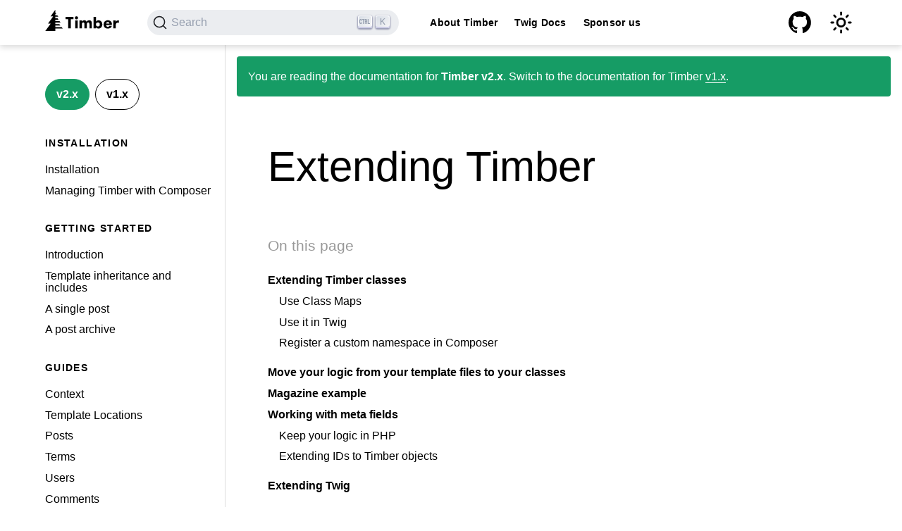

--- FILE ---
content_type: text/html; charset=utf-8
request_url: https://timber.github.io/docs/guides/extending-timber/?ref=space-ninja
body_size: -96
content:
<!doctype html><html lang="en"><head><meta http-equiv="refresh" content="0; url=/docs/v2/guides/extending-timber/"><title>Redirect</title></head><body></body></html>

--- FILE ---
content_type: text/html; charset=utf-8
request_url: https://timber.github.io/docs/v2/guides/extending-timber/
body_size: 11763
content:
<!doctype html><html lang="en" data-theme="dark"><head><script async src="https://www.googletagmanager.com/gtag/js?id=UA-126807198-1"></script><script>window.dataLayer = window.dataLayer || [];
	  function gtag(){dataLayer.push(arguments);}
	  gtag('js', new Date());

	  gtag('config', 'UA-126807198-1');</script><title>Extending Timber – Timber v2 – Timber Documentation</title><meta charset="utf-8"><meta name="viewport" content="width=device-width,initial-scale=1"><meta http-equiv="x-ua-compatible" content="ie=edge"><meta name="docsearch:version" content="v2"><link rel="stylesheet" href="https://cdn.jsdelivr.net/npm/@docsearch/css@3"><link rel="stylesheet" href="/docs/build/css/styles.css?id=797b3dc0bf6ce56d0aacceaadeb542eb"><link rel="stylesheet" href="/docs/build/css/mobile.css?id=6d8ba2c03ef755b0b10457946f11ebe0" media="screen and (max-width: 979px)"><script src="/docs/build/js/app.js?id=aef0c12e2fbd8005adf4a37fb5f00011" defer="defer"></script><link rel="icon" href="/docs/build/favicons/favicon.ico" type="image/x-icon"><link rel="apple-touch-icon-precomposed" sizes="57x57" href="/docs/build/favicons/apple-touch-icon-57x57.png"><link rel="apple-touch-icon-precomposed" sizes="114x114" href="/docs/build/favicons/apple-touch-icon-114x114.png"><link rel="apple-touch-icon-precomposed" sizes="72x72" href="/docs/build/favicons/apple-touch-icon-72x72.png"><link rel="apple-touch-icon-precomposed" sizes="144x144" href="/docs/build/favicons/apple-touch-icon-144x144.png"><link rel="apple-touch-icon-precomposed" sizes="60x60" href="/docs/build/favicons/apple-touch-icon-60x60.png"><link rel="apple-touch-icon-precomposed" sizes="120x120" href="/docs/build/favicons/apple-touch-icon-120x120.png"><link rel="apple-touch-icon-precomposed" sizes="76x76" href="favicons/apple-touch-icon-76x76.png"><link rel="apple-touch-icon-precomposed" sizes="152x152" href="favicons/apple-touch-icon-152x152.png"><link rel="icon" type="image/png" href="/docs/build/favicons/favicon-196x196.png" sizes="196x196"><link rel="icon" type="image/png" href="/docs/build/favicons/favicon-96x96.png" sizes="96x96"><link rel="icon" type="image/png" href="/docs/build/favicons/favicon-32x32.png" sizes="32x32"><link rel="icon" type="image/png" href="/docs/build/favicons/favicon-16x16.png" sizes="16x16"><link rel="icon" type="image/png" href="/docs/build/favicons/favicon-128.png" sizes="128x128"><meta name="application-name" content="Timber Documentation"><meta name="msapplication-TileColor" content="#FFFFFF"><meta name="msapplication-TileImage" content="/docs/build/favicons/mstile-144x144.png"><meta name="msapplication-square70x70logo" content="/docs/build/favicons/mstile-70x70.png"><meta name="msapplication-square150x150logo" content="/docs/build/favicons/mstile-150x150.png"><meta name="msapplication-wide310x150logo" content="/docs/build/favicons/mstile-310x150.png"><meta name="msapplication-square310x310logo" content="/docs/build/favicons/mstile-310x310.png"><meta name="twitter:card" content="summary_large_image"><meta name="twitter:site" content="@TimberWP"><meta name="twitter:title" content="Timber for WordPress Documentation"><meta name="twitter:description" content="Create WordPress themes with beautiful OOP code and the Twig Template Engine"><meta name="twitter:image" content="https://repository-images.githubusercontent.com/7413451/06c62480-b95c-11ea-8b35-b5dd97d070f1"></head><body><a href="#main-content" class="skip-to-content">Skip to main content</a><header class="header"><div class="logoContainer"><a href="/docs/"><svg aria-hidden="true" focusable="false" class="logo" xmlns="http://www.w3.org/2000/svg" viewBox="0 0 104.45 30"><title>Logo Tiny White</title><path class="text" d="M32.41,13.27H28.73V10H39.88v3.26h-3.7v13H32.41Z"/><path class="text" d="M44.28,9.1A2.26,2.26,0,1,1,42,11.36,2.26,2.26,0,0,1,44.28,9.1Zm-1.77,6h3.56V26.3H42.51Z"/><path class="text" d="M62.61,26.3V20.25c0-1.51-.51-2.42-1.72-2.42S59,18.51,59,20.67V26.3H55.55V20.23c0-1.51-.49-2.4-1.68-2.4s-1.93.7-1.93,2.91V26.3H48.5V15.09h3.44v1.63a3.51,3.51,0,0,1,3.24-1.91,3.28,3.28,0,0,1,3.4,2,3.83,3.83,0,0,1,3.51-2C65.35,14.81,66,17,66,19.39V26.3Z"/><path class="text" d="M72,26.3H68.45V10H72v6.68a4.06,4.06,0,0,1,3.44-1.89c3.24,0,5.47,2.54,5.47,5.89s-2.23,5.89-5.47,5.89A4,4,0,0,1,72,24.72Zm5.35-5.61a2.68,2.68,0,1,0-5.35,0,2.68,2.68,0,1,0,5.35,0Z"/><path class="text" d="M86.31,21.56c.07,1.35.63,2.49,2.49,2.49a1.92,1.92,0,0,0,2.07-1.28h3.49C94,24.88,92,26.61,88.82,26.61c-3.93,0-6.05-2.44-6.05-5.91a5.58,5.58,0,0,1,6-5.91c3.51,0,5.77,2.37,5.77,5.12a9,9,0,0,1-.12,1.65Zm0-2H91a2.35,2.35,0,0,0-4.7,0Z"/><path class="text" d="M104.45,18.32a4.67,4.67,0,0,0-1.26-.16c-2,0-3.24,1-3.24,3.77V26.3H96.4V15.09H100V16.9a3.91,3.91,0,0,1,3.42-2,2.52,2.52,0,0,1,1.07.19Z"/><polygon class="shape" points="24.65 26.39 23.09 24.39 14.12 24.39 14.12 22.24 21.42 22.24 19.87 20.24 14.12 20.24 14.12 18.09 21.73 18.09 20.29 16.09 14.12 16.09 14.12 13.94 18.75 13.94 17.31 11.94 14.12 11.94 14.12 9.79 18.5 9.79 17.09 7.79 14.12 7.79 14.12 5.64 15.57 5.64 14.16 3.64 14.12 3.64 14.12 0 7.54 9.17 11.24 9.18 3.77 19.59 7.62 19.59 0 30 14.12 30 14.12 26.39 24.65 26.39"/></svg> <span class="sr-only">Timber</span></a></div><div class="search"><div id="docsearch"></div></div><nav class="navTop" id="nav-top"><ul><li><a href="https://upstatement.com/timber/" target="_blank" rel="noreferrer noopener">About Timber</a></li><li><a href="https://twig.symfony.com/doc/" target="_blank" rel="noreferrer noopener">Twig Docs</a></li><li><a href="https://opencollective.com/timber" target="_blank" rel="noreferrer noopener">Sponsor us</a></li><li><a class="nav-link" href="https://github.com/timber/timber" target="_blank" rel="noreferrer noopener"><span class="sr-only">Star on GitHub</span> <svg viewBox="0 0 98 96" aria-hidden="true" focusable="false"><path fill="currentColor" fill-rule="evenodd" d="M48.854 0C21.839 0 0 22 0 49.217c0 21.756 13.993 40.172 33.405 46.69 2.427.49 3.316-1.059 3.316-2.362 0-1.141-.08-5.052-.08-9.127-13.59 2.934-16.42-5.867-16.42-5.867-2.184-5.704-5.42-7.17-5.42-7.17-4.448-3.015.324-3.015.324-3.015 4.934.326 7.523 5.052 7.523 5.052 4.367 7.496 11.404 5.378 14.235 4.074.404-3.178 1.699-5.378 3.074-6.6-10.839-1.141-22.243-5.378-22.243-24.283 0-5.378 1.94-9.778 5.014-13.2-.485-1.222-2.184-6.275.486-13.038 0 0 4.125-1.304 13.426 5.052a46.97 46.97 0 0 1 12.214-1.63c4.125 0 8.33.571 12.213 1.63 9.302-6.356 13.427-5.052 13.427-5.052 2.67 6.763.97 11.816.485 13.038 3.155 3.422 5.015 7.822 5.015 13.2 0 18.905-11.404 23.06-22.324 24.283 1.78 1.548 3.316 4.481 3.316 9.126 0 6.6-.08 11.897-.08 13.526 0 1.304.89 2.853 3.316 2.364 19.412-6.52 33.405-24.935 33.405-46.691C97.707 22 75.788 0 48.854 0z" clip-rule="evenodd"></path></svg></a></li></ul></nav><button class="themeSwitcher" type="button" onclick="window.switchTheme()"><span class="themeSwitcher__indicator themeSwitcher__indicator--dark"><svg aria-hidden="true" focusable="false" xmlns="http://www.w3.org/2000/svg" width="24" height="24" viewBox="0 0 24 24" fill="none" stroke="currentColor" stroke-width="2" stroke-linecap="round" stroke-linejoin="round" class="lucide lucide-sun"><circle cx="12" cy="12" r="4"/><path d="M12 2v2"/><path d="M12 20v2"/><path d="m4.93 4.93 1.41 1.41"/><path d="m17.66 17.66 1.41 1.41"/><path d="M2 12h2"/><path d="M20 12h2"/><path d="m6.34 17.66-1.41 1.41"/><path d="m19.07 4.93-1.41 1.41"/></svg> </span><span class="themeSwitcher__indicator themeSwitcher__indicator--light"><svg aria-hidden="true" focusable="false" xmlns="http://www.w3.org/2000/svg" width="24" height="24" viewBox="0 0 24 24" fill="none" stroke="currentColor" stroke-width="2" stroke-linecap="round" stroke-linejoin="round" class="lucide lucide-moon"><path d="M12 3a6 6 0 0 0 9 9 9 9 0 1 1-9-9Z"/></svg> </span><span class="sr-only">Toggle Light Dark Mode</span></button> <button class="navMobileToggle js-menu-open" type="button" id="nav-mobile-toggle"><svg xmlns="http://www.w3.org/2000/svg" viewBox="0 0 48 34"><path d="M45.6,19.43H2.4a2.43,2.43,0,0,1,0-4.86H45.6a2.43,2.43,0,0,1,0,4.86Z"/><path d="M45.6,4.86H2.4A2.41,2.41,0,0,1,0,2.43,2.41,2.41,0,0,1,2.4,0H45.6A2.41,2.41,0,0,1,48,2.43,2.41,2.41,0,0,1,45.6,4.86Z"/><path d="M45.6,34H2.4a2.43,2.43,0,0,1,0-4.86H45.6a2.43,2.43,0,0,1,0,4.86Z"/></svg> <span class="sr-only">Menu</span></button></header><div class="wrapper"><aside class="sidebar slideup-menu" id="sidebar" data-turbolinks-keep-scroll-position><button class="navClose js-menu-close" type="button"><div class="navClose-icon" aria-hidden="true"><svg xmlns="http://www.w3.org/2000/svg" viewBox="0 0 48 48"><path d="M3.43,48A3.43,3.43,0,0,1,1,42.15L42.15,1A3.43,3.43,0,1,1,47,5.85L5.85,47A3.4,3.4,0,0,1,3.43,48Z"/><path d="M44.57,48a3.4,3.4,0,0,1-2.42-1L1,5.85A3.43,3.43,0,0,1,5.85,1L47,42.15A3.43,3.43,0,0,1,44.57,48Z"/></svg></div><span class="sr-only">Close Menu</span></button><nav class="navVersions"><ul><li><a href="/docs/v2/" class="is-current">v2.x</a></li><li><a href="/docs/v1/">v1.x</a></li></ul></nav><nav id="nav-main" class="navMain"><ul class="navMain-sections"><li class="navMain-section"><h3 class="navMain-title">Installation</h3><ul class="navMain-items"><li class="navMain-item" data-order="10"><a class="navMain-link" href="/docs/v2/installation/installation/">Installation</a></li><li class="navMain-item" data-order="30"><a class="navMain-link" href="/docs/v2/installation/manage-timber-with-composer/">Managing Timber with Composer</a></li></ul></li><li class="navMain-section"><h3 class="navMain-title">Getting Started</h3><ul class="navMain-items"><li class="navMain-item" data-order="100"><a class="navMain-link" href="/docs/v2/getting-started/introduction/">Introduction</a></li><li class="navMain-item" data-order="200"><a class="navMain-link" href="/docs/v2/getting-started/template-inheritance-and-includes/">Template inheritance and includes</a></li><li class="navMain-item" data-order="300"><a class="navMain-link" href="/docs/v2/getting-started/a-single-post/">A single post</a></li><li class="navMain-item" data-order="400"><a class="navMain-link" href="/docs/v2/getting-started/a-post-archive/">A post archive</a></li></ul></li><li class="navMain-section"><h3 class="navMain-title navMain-sectionTitle">Guides</h3><ul class="navMain-items"><li class="navMain-item" data-order="50"><a class="navMain-link" href="/docs/v2/guides/context/">Context</a></li><li class="navMain-item" data-order="75"><a class="navMain-link" href="/docs/v2/guides/template-locations/">Template Locations</a></li><li class="navMain-item" data-order="110"><a class="navMain-link" href="/docs/v2/guides/posts/">Posts</a></li><li class="navMain-item" data-order="120"><a class="navMain-link" href="/docs/v2/guides/terms/">Terms</a></li><li class="navMain-item" data-order="130"><a class="navMain-link" href="/docs/v2/guides/users/">Users</a></li><li class="navMain-item" data-order="140"><a class="navMain-link" href="/docs/v2/guides/comments/">Comments</a></li><li class="navMain-item" data-order="150"><a class="navMain-link" href="/docs/v2/guides/menus/">Menus</a></li><li class="navMain-item" data-order="160"><a class="navMain-link" href="/docs/v2/guides/widgets/">Widgets</a></li><li class="navMain-item" data-order="170"><a class="navMain-link" href="/docs/v2/guides/shortcodes/">Shortcodes</a></li><li class="navMain-item" data-order="200"><a class="navMain-link" href="/docs/v2/guides/twig/">Twig</a></li><li class="navMain-item" data-order="220"><a class="navMain-link" href="/docs/v2/guides/twig-filters/">Twig filters</a></li><li class="navMain-item" data-order="300"><a class="navMain-link" href="/docs/v2/guides/cookbook-text/">Text Cookbook</a></li><li class="navMain-item" data-order="400"><a class="navMain-link" href="/docs/v2/guides/escaping/">Escaping</a></li><li class="navMain-item" data-order="500"><a class="navMain-link" href="/docs/v2/guides/custom-page-templates/">Custom Page Templates</a></li><li class="navMain-item" data-order="600"><a class="navMain-link" href="/docs/v2/guides/custom-fields/">Custom Fields</a></li><li class="navMain-item" data-order="800"><a class="navMain-link" href="/docs/v2/guides/functions/">Functions</a></li><li class="navMain-item" data-order="1000"><a class="navMain-link" href="/docs/v2/guides/cookbook-images/">Image Cookbook</a></li><li class="navMain-item" data-order="1100"><a class="navMain-link" href="/docs/v2/guides/pagination/">Pagination</a></li><li class="navMain-item" data-order="1200"><a class="navMain-link" href="/docs/v2/guides/sidebars/">Sidebars</a></li><li class="navMain-item" data-order="1300"><a class="navMain-link" href="/docs/v2/guides/performance/">Performance/Caching</a></li><li class="navMain-item" data-order="1350"><a class="navMain-link" href="/docs/v2/guides/date-time/">Date/Time in Timber</a></li><li class="navMain-item" data-order="1400"><a class="navMain-link" href="/docs/v2/guides/internationalization/">Internationalization</a></li><li class="navMain-item" data-order="1500"><a class="navMain-link" href="/docs/v2/guides/cheatsheet/">Cheatsheet</a></li><li class="navMain-item" data-order="1550"><a class="navMain-link" href="/docs/v2/guides/gutenberg/">Block Editor (Gutenberg)</a></li><li class="navMain-item" data-order="1600"><a class="navMain-link" href="/docs/v2/guides/extending-timber/" aria-current>Extending Timber</a></li><li class="navMain-item" data-order="1650"><a class="navMain-link" href="/docs/v2/guides/extending-twig/">Extending Twig</a></li><li class="navMain-item" data-order="1660"><a class="navMain-link" href="/docs/v2/guides/class-maps/">Class Maps</a></li><li class="navMain-item" data-order="1670"><a class="navMain-link" href="/docs/v2/guides/wp-cli/">WP-CLI</a></li><li class="navMain-item" data-order="1700"><a class="navMain-link" href="/docs/v2/guides/hosts-servers/">Hosts &amp; Servers</a></li><li class="navMain-item" data-order="1800"><a class="navMain-link" href="/docs/v2/guides/debugging/">Debugging</a></li><li class="navMain-item" data-order="1900"><a class="navMain-link" href="/docs/v2/guides/testing/">Automated Testing</a></li><li class="navMain-item" data-order="2000"><a class="navMain-link" href="/docs/v2/guides/routing/">Routing</a></li><li class="navMain-item" data-order=""><a class="navMain-link" href="/docs/v2/guides/custom-integrations/">Custom Integrations</a></li><li class="navMain-item" data-order=""><a class="navMain-link" href="/docs/v2/guides/woocommerce/">WooCommerce</a></li></ul></li><li class="navMain-section"><h3 class="navMain-title">Reference</h3><ul class="navMain-items"><li class="navMain-item" data-order=""><a class="navMain-link" href="/docs/v2/reference/timber-archives/">Archives</a></li><li class="navMain-item" data-order=""><a class="navMain-link" href="/docs/v2/reference/timber-attachment/">Attachment</a></li><li class="navMain-item" data-order=""><a class="navMain-link" href="/docs/v2/reference/timber-cache-cleaner/">Cleaner</a></li><li class="navMain-item" data-order=""><a class="navMain-link" href="/docs/v2/reference/timber-comment/">Comment</a></li><li class="navMain-item" data-order=""><a class="navMain-link" href="/docs/v2/reference/timber-datetimehelper/">DateTimeHelper</a></li><li class="navMain-item" data-order=""><a class="navMain-link" href="/docs/v2/reference/timber-externalimage/">ExternalImage</a></li><li class="navMain-item" data-order=""><a class="navMain-link" href="/docs/v2/reference/timber-helper/">Helper</a></li><li class="navMain-item" data-order=""><a class="navMain-link" href="/docs/v2/reference/timber-image/">Image</a></li><li class="navMain-item" data-order=""><a class="navMain-link" href="/docs/v2/reference/timber-imagedimensions/">ImageDimensions</a></li><li class="navMain-item" data-order=""><a class="navMain-link" href="/docs/v2/reference/timber-imagehelper/">ImageHelper</a></li><li class="navMain-item" data-order=""><a class="navMain-link" href="/docs/v2/reference/timber-menu/">Menu</a></li><li class="navMain-item" data-order=""><a class="navMain-link" href="/docs/v2/reference/timber-menuitem/">MenuItem</a></li><li class="navMain-item" data-order=""><a class="navMain-link" href="/docs/v2/reference/timber-pagesmenu/">PagesMenu</a></li><li class="navMain-item" data-order=""><a class="navMain-link" href="/docs/v2/reference/timber-pagination/">Pagination</a></li><li class="navMain-item" data-order=""><a class="navMain-link" href="/docs/v2/reference/timber-pathhelper/">PathHelper</a></li><li class="navMain-item" data-order=""><a class="navMain-link" href="/docs/v2/reference/timber-post/">Post</a></li><li class="navMain-item" data-order=""><a class="navMain-link" href="/docs/v2/reference/timber-postarrayobject/">PostArrayObject</a></li><li class="navMain-item" data-order=""><a class="navMain-link" href="/docs/v2/reference/timber-postexcerpt/">PostExcerpt</a></li><li class="navMain-item" data-order=""><a class="navMain-link" href="/docs/v2/reference/timber-postquery/">PostQuery</a></li><li class="navMain-item" data-order=""><a class="navMain-link" href="/docs/v2/reference/timber-site/">Site</a></li><li class="navMain-item" data-order=""><a class="navMain-link" href="/docs/v2/reference/timber-term/">Term</a></li><li class="navMain-item" data-order=""><a class="navMain-link" href="/docs/v2/reference/timber-texthelper/">TextHelper</a></li><li class="navMain-item" data-order=""><a class="navMain-link" href="/docs/v2/reference/timber-theme/">Theme</a></li><li class="navMain-item" data-order=""><a class="navMain-link" href="/docs/v2/reference/timber-timber/">Timber</a></li><li class="navMain-item" data-order=""><a class="navMain-link" href="/docs/v2/reference/timber-urlhelper/">URLHelper</a></li><li class="navMain-item" data-order=""><a class="navMain-link" href="/docs/v2/reference/timber-user/">User</a></li></ul></li><li class="navMain-section"><h3 class="navMain-title">Hooks</h3><ul class="navMain-items"><li class="navMain-item" data-order=""><a class="navMain-link" href="/docs/v2/hooks/actions/">Action Hooks</a></li><li class="navMain-item" data-order=""><a class="navMain-link" href="/docs/v2/hooks/filters/">Filter Hooks</a></li></ul></li><li class="navMain-section"><ul class="navMain-items"><li class="navMain-item" data-order=""><a class="navMain-link" href="/docs/v2/integrations/advanced-custom-fields/">Advanced Custom Fields</a></li></ul></li><li class="navMain-section"><h3 class="navMain-title">Upgrade Guides</h3><ul class="navMain-items"><li class="navMain-item" data-order=""><a class="navMain-link" href="/docs/v2/upgrade-guides/1.0/">Upgrade to 1.0</a></li><li class="navMain-item" data-order=""><a class="navMain-link" href="/docs/v2/upgrade-guides/2.0/">Upgrade to 2.0</a></li></ul></li><li class="navMain-section"><ul class="navMain-items"><li class="navMain-item" data-order=""><a class="navMain-link" href="/docs/v2/contributing/">Contributing to Timber</a></li></ul></li></ul></nav></aside><div class="main-container"><div class="version-note"><p>You are reading the documentation for <strong>Timber v2.x</strong>. Switch to the documentation for Timber <a href="/docs/v1/">v1.x</a>.</p></div><main id="main-content"><article><h1>Extending Timber</h1><aside><h2 class="heading-small">On this page</h2><nav class="toc"><ol><li><a href="#extending-timber-classes">Extending Timber classes</a><ol><li><a href="#use-class-maps">Use Class Maps</a></li><li><a href="#use-it-in-twig">Use it in Twig</a></li><li><a href="#register-a-custom-namespace-in-composer">Register a custom namespace in Composer</a></li></ol></li><li><a href="#move-your-logic-from-your-template-files-to-your-classes">Move your logic from your template files to your classes</a></li><li><a href="#magazine-example">Magazine example</a></li><li><a href="#working-with-meta-fields">Working with meta fields</a><ol><li><a href="#keep-your-logic-in-php">Keep your logic in PHP</a></li><li><a href="#extending-ids-to-timber-objects">Extending IDs to Timber objects</a></li></ol></li><li><a href="#extending-twig">Extending Twig</a></li></ol></nav></aside><div class="content"><p>There’s a myth that Timber is for making simple themes, but in fact it’s for making incredibly complex themes <em>look</em> easy. But yes, you can also make simple sites from it.</p><p>The beauty of Timber is that its object-oriented nature lets you extend it to match the exact requirements of your theme.</p><h2 id="extending-timber-classes" tabindex="-1">Extending Timber classes <a class="directLink" href="#extending-timber-classes">#</a></h2><p>One of the main concepts for extending Timber is to extend its classes. You can add your custom methods and properties to Posts, Terms and other objects. This way, you can reduce the amount of logic in your template files as well as your Twig files.</p><p>Let’s look at how we could add a method to <strong>calculate the reading time for a blog post.</strong> First, let’s create a <code>BlogPost</code> class with a method that calculates the reading time.</p><p><strong>src/BlogPost.php</strong></p><pre class="language-php"><code class="language-php"><span class="token comment">/**<br> * Class BlogPost<br> */</span><br><span class="token keyword">class</span> <span class="token class-name-definition class-name">BlogPost</span> <span class="token keyword">extends</span> <span class="token class-name class-name-fully-qualified"><span class="token punctuation">\</span>Timber<span class="token punctuation">\</span>Post</span><br><span class="token punctuation">{</span><br>    <span class="token comment">/**<br>     * Estimates time required to read a post.<br>     *<br>     * The words per minute are based on the English language, which e.g. is much<br>     * faster than German or French.<br>     *<br>     * @link https://www.irisreading.com/average-reading-speed-in-various-languages/<br>     *<br>     * @return string<br>     */</span><br>    <span class="token keyword">public</span> <span class="token keyword">function</span> <span class="token function-definition function">reading_time</span><span class="token punctuation">(</span><span class="token punctuation">)</span><br>    <span class="token punctuation">{</span><br>        <span class="token variable">$words_per_minute</span> <span class="token operator">=</span> <span class="token number">228</span><span class="token punctuation">;</span><br><br>        <span class="token variable">$words</span> <span class="token operator">=</span> <span class="token function">str_word_count</span><span class="token punctuation">(</span><span class="token function">wp_strip_all_tags</span><span class="token punctuation">(</span><span class="token variable">$this</span><span class="token operator">-></span><span class="token function">content</span><span class="token punctuation">(</span><span class="token punctuation">)</span><span class="token punctuation">)</span><span class="token punctuation">)</span><span class="token punctuation">;</span><br>        <span class="token variable">$minutes</span> <span class="token operator">=</span> <span class="token function">round</span><span class="token punctuation">(</span><span class="token variable">$words</span> <span class="token operator">/</span> <span class="token variable">$words_per_minute</span><span class="token punctuation">)</span><span class="token punctuation">;</span><br><br>        <span class="token comment">/* translators: %s: Time duration in minute or minutes. */</span><br>        <span class="token keyword">return</span> <span class="token function">sprintf</span><span class="token punctuation">(</span><span class="token function">_n</span><span class="token punctuation">(</span><span class="token string single-quoted-string">'%s minute'</span><span class="token punctuation">,</span> <span class="token string single-quoted-string">'%s minutes'</span><span class="token punctuation">,</span> <span class="token variable">$minutes</span><span class="token punctuation">)</span><span class="token punctuation">,</span> <span class="token punctuation">(</span><span class="token keyword type-casting">int</span><span class="token punctuation">)</span> <span class="token variable">$minutes</span><span class="token punctuation">)</span><span class="token punctuation">;</span><br>    <span class="token punctuation">}</span><br><span class="token punctuation">}</span></code></pre><p>By extending <code>Timber\Post</code>, we have all the methods from that class available to us by using <code>$this-&gt;method_name()</code>. In the example, we get the post’s content through <code>$this-&gt;content()</code>.</p><h3 id="use-class-maps" tabindex="-1">Use Class Maps <a class="directLink" href="#use-class-maps">#</a></h3><p>To register your own classes with Timber, you use Class Maps. Refer to the <a href="/docs/v2/guides/class-maps/">Class Maps Guide</a> for a detailed explanation for how they work. For the <code>BlogPost</code> class, it would work like this:</p><p><strong>functions.php</strong></p><pre class="language-php"><code class="language-php"><span class="token keyword">require_once</span><span class="token punctuation">(</span><span class="token string single-quoted-string">'src/BlogPost.php'</span><span class="token punctuation">)</span><span class="token punctuation">;</span><br><br><span class="token function">add_filter</span><span class="token punctuation">(</span><span class="token string single-quoted-string">'timber/post/classmap'</span><span class="token punctuation">,</span> <span class="token keyword">function</span> <span class="token punctuation">(</span><span class="token variable">$classmap</span><span class="token punctuation">)</span> <span class="token punctuation">{</span><br>    <span class="token variable">$custom_classmap</span> <span class="token operator">=</span> <span class="token punctuation">[</span><br>        <span class="token string single-quoted-string">'post'</span> <span class="token operator">=></span> <span class="token class-name static-context">BlogPost</span><span class="token operator">::</span><span class="token keyword">class</span><span class="token punctuation">,</span><br>    <span class="token punctuation">]</span><span class="token punctuation">;</span><br><br>    <span class="token keyword">return</span> <span class="token function">array_merge</span><span class="token punctuation">(</span><span class="token variable">$classmap</span><span class="token punctuation">,</span> <span class="token variable">$custom_classmap</span><span class="token punctuation">)</span><span class="token punctuation">;</span><br><span class="token punctuation">}</span><span class="token punctuation">)</span><span class="token punctuation">;</span></code></pre><p>With that, Timber will use the <code>BlogPost</code> class for all your posts with the post type <code>post</code>, whenever you use a Timber function that returns a <code>Timber\Post</code>.</p><h3 id="use-it-in-twig" tabindex="-1">Use it in Twig <a class="directLink" href="#use-it-in-twig">#</a></h3><p>Now, in Twig, you can use this new method using <code>{{ post.reading_time }}</code>.</p><pre class="language-twig"><code class="language-twig"><span class="token tag"><span class="token tag"><span class="token punctuation">&lt;</span>header</span><span class="token punctuation">></span></span><br>    <span class="token tag"><span class="token tag"><span class="token punctuation">&lt;</span>h1</span><span class="token punctuation">></span></span><span class="token twig language-twig"><span class="token delimiter punctuation">{{</span> post<span class="token punctuation">.</span>title <span class="token delimiter punctuation">}}</span></span><span class="token tag"><span class="token tag"><span class="token punctuation">&lt;/</span>h1</span><span class="token punctuation">></span></span><br><br>    <span class="token tag"><span class="token tag"><span class="token punctuation">&lt;</span>p</span><span class="token punctuation">></span></span><br>        <span class="token twig language-twig"><span class="token delimiter punctuation">{{</span> post<span class="token punctuation">.</span>reading_time <span class="token delimiter punctuation">}}</span></span> to read <span class="token tag"><span class="token tag"><span class="token punctuation">&lt;</span>span</span><span class="token punctuation">></span></span><span class="token entity named-entity" title="&bull;">&amp;bull;</span><span class="token tag"><span class="token tag"><span class="token punctuation">&lt;/</span>span</span><span class="token punctuation">></span></span><br><br>        Written by <span class="token twig language-twig"><span class="token delimiter punctuation">{{</span> post<span class="token punctuation">.</span>author<span class="token punctuation">.</span>name <span class="token delimiter punctuation">}}</span></span> <span class="token tag"><span class="token tag"><span class="token punctuation">&lt;</span>span</span><span class="token punctuation">></span></span><span class="token entity named-entity" title="&bull;">&amp;bull;</span><span class="token tag"><span class="token tag"><span class="token punctuation">&lt;/</span>span</span><span class="token punctuation">></span></span><br><br>        <span class="token tag"><span class="token tag"><span class="token punctuation">&lt;</span>time</span><br>            <span class="token attr-name">datetime</span><span class="token attr-value"><span class="token punctuation attr-equals">=</span><span class="token punctuation">"</span><span class="token twig language-twig"><span class="token delimiter punctuation">{{</span> post<span class="token punctuation">.</span>date<span class="token punctuation">(</span><span class="token string"><span class="token punctuation">'</span>Y-m-d H:i:s<span class="token punctuation">'</span></span><span class="token punctuation">)</span> <span class="token delimiter punctuation">}}</span></span><span class="token punctuation">"</span></span><br>        <span class="token punctuation">></span></span><span class="token twig language-twig"><span class="token delimiter punctuation">{{</span> post<span class="token punctuation">.</span>date <span class="token delimiter punctuation">}}</span></span><span class="token tag"><span class="token tag"><span class="token punctuation">&lt;/</span>time</span><span class="token punctuation">></span></span><br>    <span class="token tag"><span class="token tag"><span class="token punctuation">&lt;</span>p</span><span class="token punctuation">></span></span><br><span class="token tag"><span class="token tag"><span class="token punctuation">&lt;/</span>header</span><span class="token punctuation">></span></span></code></pre><p>Your custom methods can get pretty complex. And that’s the beauty. The complexity lives inside the context of the object, but looks very simple when it comes to your Twig templates.</p><h3 id="register-a-custom-namespace-in-composer" tabindex="-1">Register a custom namespace in Composer <a class="directLink" href="#register-a-custom-namespace-in-composer">#</a></h3><p>To make it a little easier to load your custom classes, you could either require that class in your <strong>functions.php</strong> to make it available for Timber to use:</p><pre class="language-php"><code class="language-php"><span class="token keyword">require_once</span> <span class="token string single-quoted-string">'inc/BlogPost.php'</span><span class="token punctuation">;</span></code></pre><p>Or, because you already use Composer to handle dependencies, you can register your own <a href="https://www.php.net/manual/en/language.namespaces.php">namespace</a> to be autoloaded. For example, you could add a <strong>src</strong> folder to your project and declare it as the <code>Theme</code> namespace.</p><p><strong>composer.json</strong></p><pre class="language-json"><code class="language-json"><span class="token property">"autoload"</span><span class="token operator">:</span> <span class="token punctuation">{</span><br>  <span class="token property">"psr-4"</span><span class="token operator">:</span> <span class="token punctuation">{</span><br>    <span class="token property">"Theme\\"</span><span class="token operator">:</span> <span class="token string">"src/"</span><br>  <span class="token punctuation">}</span><br><span class="token punctuation">}</span><span class="token punctuation">,</span></code></pre><p>Then, you would use that namespace for your <code>BlogPost</code> class.</p><p><strong>src/BlogPost.php</strong></p><pre class="language-php"><code class="language-php"><span class="token keyword">namespace</span> <span class="token package">Theme</span><span class="token punctuation">;</span><br><br><span class="token keyword">class</span> <span class="token class-name-definition class-name">BlogPost</span><br><span class="token punctuation">{</span><br>    <span class="token comment">// ...</span><br><span class="token punctuation">}</span></code></pre><p>And in your Class Map, you could reference that class with the <code>use</code> statement.</p><pre class="language-php"><code class="language-php"><span class="token keyword">use</span> <span class="token package">Theme<span class="token punctuation">\</span>BlogPost</span><span class="token punctuation">;</span><br><br><span class="token function">add_filter</span><span class="token punctuation">(</span><span class="token string single-quoted-string">'timber/post/classmap'</span><span class="token punctuation">,</span> <span class="token keyword">function</span> <span class="token punctuation">(</span><span class="token variable">$classmap</span><span class="token punctuation">)</span> <span class="token punctuation">{</span><br>    <span class="token variable">$custom_classmap</span> <span class="token operator">=</span> <span class="token punctuation">[</span><br>        <span class="token string single-quoted-string">'post'</span> <span class="token operator">=></span> <span class="token class-name static-context">BlogPost</span><span class="token operator">::</span><span class="token keyword">class</span><span class="token punctuation">,</span><br>    <span class="token punctuation">]</span><span class="token punctuation">;</span><br><br>    <span class="token keyword">return</span> <span class="token function">array_merge</span><span class="token punctuation">(</span><span class="token variable">$classmap</span><span class="token punctuation">,</span> <span class="token variable">$custom_classmap</span><span class="token punctuation">)</span><span class="token punctuation">;</span><br><span class="token punctuation">}</span><span class="token punctuation">)</span><span class="token punctuation">;</span></code></pre><h2 id="move-your-logic-from-your-template-files-to-your-classes" tabindex="-1">Move your logic from your template files to your classes <a class="directLink" href="#move-your-logic-from-your-template-files-to-your-classes">#</a></h2><p>In the Getting Started Guide for <a href="/docs/v2/getting-started/a-post-archive/">Archive Pages</a>, we looked at how you can load related posts and add them to the context.</p><pre class="language-php"><code class="language-php"><span class="token variable">$context</span> <span class="token operator">=</span> <span class="token class-name static-context">Timber</span><span class="token operator">::</span><span class="token function">context</span><span class="token punctuation">(</span><span class="token punctuation">)</span><span class="token punctuation">;</span><br><br><span class="token variable">$post</span> <span class="token operator">=</span> <span class="token variable">$context</span><span class="token punctuation">[</span><span class="token string single-quoted-string">'post'</span><span class="token punctuation">]</span><span class="token punctuation">;</span><br><br><span class="token variable">$context</span><span class="token punctuation">[</span><span class="token string single-quoted-string">'related_posts'</span><span class="token punctuation">]</span> <span class="token operator">=</span> <span class="token class-name static-context">Timber</span><span class="token operator">::</span><span class="token function">get_posts</span><span class="token punctuation">(</span><span class="token punctuation">[</span><br>    <span class="token string single-quoted-string">'post_type'</span> <span class="token operator">=></span> <span class="token string single-quoted-string">'post'</span><span class="token punctuation">,</span><br>    <span class="token string single-quoted-string">'posts_per_page'</span> <span class="token operator">=></span> <span class="token number">3</span><span class="token punctuation">,</span><br>    <span class="token string single-quoted-string">'orderby'</span> <span class="token operator">=></span> <span class="token string single-quoted-string">'date'</span><span class="token punctuation">,</span><br>    <span class="token string single-quoted-string">'order'</span> <span class="token operator">=></span> <span class="token string single-quoted-string">'DESC'</span><span class="token punctuation">,</span><br>    <span class="token string single-quoted-string">'post__not_in'</span> <span class="token operator">=></span> <span class="token punctuation">[</span><span class="token variable">$post</span><span class="token operator">-></span><span class="token constant">ID</span><span class="token punctuation">]</span><span class="token punctuation">,</span><br>    <span class="token string single-quoted-string">'category__in'</span> <span class="token operator">=></span> <span class="token variable">$post</span><span class="token operator">-></span><span class="token function">terms</span><span class="token punctuation">(</span><span class="token punctuation">[</span><br>        <span class="token string single-quoted-string">'taxonomy'</span> <span class="token operator">=></span> <span class="token string single-quoted-string">'category'</span><span class="token punctuation">,</span><br>        <span class="token string single-quoted-string">'fields'</span> <span class="token operator">=></span> <span class="token string single-quoted-string">'ids'</span><span class="token punctuation">,</span><br>    <span class="token punctuation">]</span><span class="token punctuation">)</span><span class="token punctuation">,</span><br><span class="token punctuation">]</span><span class="token punctuation">)</span><span class="token punctuation">;</span><br><br><span class="token class-name static-context">Timber</span><span class="token operator">::</span><span class="token function">render</span><span class="token punctuation">(</span><span class="token string single-quoted-string">'single.twig'</span><span class="token punctuation">,</span> <span class="token variable">$context</span><span class="token punctuation">)</span><span class="token punctuation">;</span></code></pre><p>We can move this function over to the <code>BlogPost</code> class. The only difference is that instead of using <code>$post</code>, you would use <code>$this</code> to reference properties and methods.</p><pre class="language-php"><code class="language-php"><span class="token keyword">class</span> <span class="token class-name-definition class-name">MySitePost</span> <span class="token keyword">extends</span> <span class="token class-name class-name-fully-qualified"><span class="token punctuation">\</span>Timber<span class="token punctuation">\</span>Post</span><br><span class="token punctuation">{</span><br><span class="token punctuation">}</span><br><br><span class="token comment">/**<br> * Class BlogPost<br> */</span><br><span class="token keyword">class</span> <span class="token class-name-definition class-name">BlogPost</span> <span class="token keyword">extends</span> <span class="token class-name class-name-fully-qualified"><span class="token punctuation">\</span>Timber<span class="token punctuation">\</span>Post</span><br><span class="token punctuation">{</span><br>    <span class="token comment">/**<br>     * Gets related posts for that post object.<br>     *<br>     * @return \Timber\PostQuery<br>     */</span><br>    <span class="token keyword">public</span> <span class="token keyword">function</span> <span class="token function-definition function">related_posts</span><span class="token punctuation">(</span><span class="token punctuation">)</span><br>    <span class="token punctuation">{</span><br>        <span class="token keyword">return</span> <span class="token class-name static-context">Timber</span><span class="token operator">::</span><span class="token function">get_posts</span><span class="token punctuation">(</span><span class="token punctuation">[</span><br>            <span class="token string single-quoted-string">'post_type'</span> <span class="token operator">=></span> <span class="token variable">$this</span><span class="token operator">-></span><span class="token property">post_type</span><span class="token punctuation">,</span><br>            <span class="token string single-quoted-string">'posts_per_page'</span> <span class="token operator">=></span> <span class="token number">3</span><span class="token punctuation">,</span><br>            <span class="token string single-quoted-string">'orderby'</span> <span class="token operator">=></span> <span class="token string single-quoted-string">'date'</span><span class="token punctuation">,</span><br>            <span class="token string single-quoted-string">'order'</span> <span class="token operator">=></span> <span class="token string single-quoted-string">'DESC'</span><span class="token punctuation">,</span><br>            <span class="token string single-quoted-string">'post__not_in'</span> <span class="token operator">=></span> <span class="token punctuation">[</span><span class="token variable">$this</span><span class="token operator">-></span><span class="token constant">ID</span><span class="token punctuation">]</span><span class="token punctuation">,</span><br>            <span class="token string single-quoted-string">'category__in'</span> <span class="token operator">=></span> <span class="token variable">$this</span><span class="token operator">-></span><span class="token function">terms</span><span class="token punctuation">(</span><span class="token punctuation">[</span><br>                <span class="token string single-quoted-string">'taxonomy'</span> <span class="token operator">=></span> <span class="token string single-quoted-string">'category'</span><span class="token punctuation">,</span><br>                <span class="token string single-quoted-string">'fields'</span> <span class="token operator">=></span> <span class="token string single-quoted-string">'ids'</span><span class="token punctuation">,</span><br>            <span class="token punctuation">]</span><span class="token punctuation">)</span><span class="token punctuation">,</span><br>        <span class="token punctuation">]</span><span class="token punctuation">)</span><span class="token punctuation">;</span><br>    <span class="token punctuation">}</span><br><span class="token punctuation">}</span></code></pre><p>Now, you can still loop over your related posts in your Twig template:</p><p><strong>single.twig</strong></p><pre class="language-twig"><code class="language-twig"><span class="token twig language-twig"><span class="token delimiter punctuation">{%</span> <span class="token tag-name keyword">if</span> post<span class="token punctuation">.</span>related_posts <span class="token operator">is</span> <span class="token operator">not</span> empty <span class="token delimiter punctuation">%}</span></span><br>    <span class="token tag"><span class="token tag"><span class="token punctuation">&lt;</span>ul</span><span class="token punctuation">></span></span><br>        <span class="token twig language-twig"><span class="token delimiter punctuation">{%</span> <span class="token tag-name keyword">for</span> post <span class="token operator">in</span> post<span class="token punctuation">.</span>related_posts <span class="token delimiter punctuation">%}</span></span><br>            <span class="token tag"><span class="token tag"><span class="token punctuation">&lt;</span>li</span><span class="token punctuation">></span></span><span class="token twig language-twig"><span class="token delimiter punctuation">{{</span> include<span class="token punctuation">(</span><span class="token string"><span class="token punctuation">'</span>teaser.twig<span class="token punctuation">'</span></span><span class="token punctuation">)</span> <span class="token delimiter punctuation">}}</span></span><span class="token tag"><span class="token tag"><span class="token punctuation">&lt;/</span>li</span><span class="token punctuation">></span></span><br>        <span class="token twig language-twig"><span class="token delimiter punctuation">{%</span> <span class="token tag-name keyword">endfor</span> <span class="token delimiter punctuation">%}</span></span><br>    <span class="token tag"><span class="token tag"><span class="token punctuation">&lt;/</span>ul</span><span class="token punctuation">></span></span><br><span class="token twig language-twig"><span class="token delimiter punctuation">{%</span> <span class="token tag-name keyword">endif</span> <span class="token delimiter punctuation">%}</span></span></code></pre><p>However, because of the if-statement, we call the <code>related_posts()</code> method twice. This might be bad for performance, because we call <code>Timber::get_posts()</code> twice. So let’s add a small cache via a <code>related_posts</code> property. This way, we can call <code>related_posts()</code> as many times as we need.</p><pre class="language-php"><code class="language-php"><span class="token comment">/**<br> * Class BlogPost<br> */</span><br><span class="token keyword">class</span> <span class="token class-name-definition class-name">BlogPost</span> <span class="token keyword">extends</span> <span class="token class-name class-name-fully-qualified"><span class="token punctuation">\</span>Timber<span class="token punctuation">\</span>Post</span><br><span class="token punctuation">{</span><br>    <span class="token comment">/**<br>     * Related posts cache.<br>     *<br>     * @var \Timber\PostCollectionInterface<br>     */</span><br>    <span class="token keyword">protected</span> <span class="token variable">$related_posts</span><span class="token punctuation">;</span><br><br>    <span class="token comment">/**<br>     * Gets related posts for that post object.<br>     *<br>     * @return \Timber\PostCollectionInterface<br>     */</span><br>    <span class="token keyword">public</span> <span class="token keyword">function</span> <span class="token function-definition function">related_posts</span><span class="token punctuation">(</span><span class="token punctuation">)</span><br>    <span class="token punctuation">{</span><br>        <span class="token comment">// Return related posts early if we already loaded them.</span><br>        <span class="token keyword">if</span> <span class="token punctuation">(</span><span class="token operator">!</span><span class="token keyword">empty</span><span class="token punctuation">(</span><span class="token variable">$this</span><span class="token operator">-></span><span class="token property">related_posts</span><span class="token punctuation">)</span><span class="token punctuation">)</span> <span class="token punctuation">{</span><br>            <span class="token keyword">return</span> <span class="token variable">$this</span><span class="token operator">-></span><span class="token property">related_posts</span><span class="token punctuation">;</span><br>        <span class="token punctuation">}</span><br><br>        <span class="token variable">$this</span><span class="token operator">-></span><span class="token property">related_posts</span> <span class="token operator">=</span> <span class="token class-name static-context">Timber</span><span class="token operator">::</span><span class="token function">get_posts</span><span class="token punctuation">(</span><span class="token punctuation">[</span><br>            <span class="token string single-quoted-string">'post_type'</span> <span class="token operator">=></span> <span class="token variable">$this</span><span class="token operator">-></span><span class="token property">post_type</span><span class="token punctuation">,</span><br>            <span class="token string single-quoted-string">'posts_per_page'</span> <span class="token operator">=></span> <span class="token number">3</span><span class="token punctuation">,</span><br>            <span class="token string single-quoted-string">'orderby'</span> <span class="token operator">=></span> <span class="token string single-quoted-string">'date'</span><span class="token punctuation">,</span><br>            <span class="token string single-quoted-string">'order'</span> <span class="token operator">=></span> <span class="token string single-quoted-string">'DESC'</span><span class="token punctuation">,</span><br>            <span class="token string single-quoted-string">'post__not_in'</span> <span class="token operator">=></span> <span class="token punctuation">[</span><span class="token variable">$this</span><span class="token operator">-></span><span class="token constant">ID</span><span class="token punctuation">]</span><span class="token punctuation">,</span><br>            <span class="token string single-quoted-string">'category__in'</span> <span class="token operator">=></span> <span class="token variable">$this</span><span class="token operator">-></span><span class="token function">terms</span><span class="token punctuation">(</span><span class="token punctuation">[</span><br>                <span class="token string single-quoted-string">'taxonomy'</span> <span class="token operator">=></span> <span class="token string single-quoted-string">'category'</span><span class="token punctuation">,</span><br>                <span class="token string single-quoted-string">'fields'</span> <span class="token operator">=></span> <span class="token string single-quoted-string">'ids'</span><span class="token punctuation">,</span><br>            <span class="token punctuation">]</span><span class="token punctuation">)</span><span class="token punctuation">,</span><br>        <span class="token punctuation">]</span><span class="token punctuation">)</span><span class="token punctuation">;</span><br><br>        <span class="token keyword">return</span> <span class="token variable">$this</span><span class="token operator">-></span><span class="token property">related_posts</span><span class="token punctuation">;</span><br>    <span class="token punctuation">}</span><br><span class="token punctuation">}</span></code></pre><h2 id="magazine-example" tabindex="-1">Magazine example <a class="directLink" href="#magazine-example">#</a></h2><p>Let’s look at an example where you work with a post’s relationship to other WordPress objects. In the following example, each post is a part of an &quot;issue&quot; of a magazine. We want an easy way to reference the issue in the Twig file:</p><p><strong>single-post.twig</strong></p><pre class="language-twig"><code class="language-twig"><span class="token tag"><span class="token tag"><span class="token punctuation">&lt;</span>header</span><span class="token punctuation">></span></span><br>    <span class="token tag"><span class="token tag"><span class="token punctuation">&lt;</span>h1</span><span class="token punctuation">></span></span><span class="token twig language-twig"><span class="token delimiter punctuation">{{</span> post<span class="token punctuation">.</span>title <span class="token delimiter punctuation">}}</span></span><span class="token tag"><span class="token tag"><span class="token punctuation">&lt;/</span>h1</span><span class="token punctuation">></span></span><br>    <span class="token tag"><span class="token tag"><span class="token punctuation">&lt;</span>p</span><span class="token punctuation">></span></span>From the <span class="token twig language-twig"><span class="token delimiter punctuation">{{</span> post<span class="token punctuation">.</span>issue<span class="token punctuation">.</span>title <span class="token delimiter punctuation">}}</span></span> issue<span class="token tag"><span class="token tag"><span class="token punctuation">&lt;/</span>p</span><span class="token punctuation">></span></span><br><span class="token tag"><span class="token tag"><span class="token punctuation">&lt;/</span>header</span><span class="token punctuation">></span></span></code></pre><p>Of course, <code>Timber\Post</code> has no built-in concept of an issue. Imagine there’s a custom taxonomy called <code>issue</code>. So we're going to extend <code>Timber\Post</code> to give it an <code>issue()</code> method.</p><pre class="language-php"><code class="language-php"><span class="token keyword">class</span> <span class="token class-name-definition class-name">MySitePost</span> <span class="token keyword">extends</span> <span class="token class-name class-name-fully-qualified"><span class="token punctuation">\</span>Timber<span class="token punctuation">\</span>Post</span><br><span class="token punctuation">{</span><br><span class="token punctuation">}</span><br><br><span class="token keyword">class</span> <span class="token class-name-definition class-name">MagazinePost</span> <span class="token keyword">extends</span> <span class="token class-name class-name-fully-qualified"><span class="token punctuation">\</span>Timber<span class="token punctuation">\</span>Post</span><br><span class="token punctuation">{</span><br>    <span class="token comment">/**<br>     * Issue cache.<br>     *<br>     * @var \Timber\Term<br>     */</span><br>    <span class="token keyword">protected</span> <span class="token variable">$issue</span><span class="token punctuation">;</span><br><br>    <span class="token comment">/**<br>     * Gets a magazine’s issue.<br>     *<br>     * @return \Timber\Term|null;<br>     */</span><br>    <span class="token keyword">public</span> <span class="token keyword">function</span> <span class="token function-definition function">issue</span><span class="token punctuation">(</span><span class="token punctuation">)</span><br>    <span class="token punctuation">{</span><br>        <span class="token keyword">if</span> <span class="token punctuation">(</span><span class="token operator">!</span><span class="token keyword">empty</span><span class="token punctuation">(</span><span class="token variable">$this</span><span class="token operator">-></span><span class="token property">_issue</span><span class="token punctuation">)</span><span class="token punctuation">)</span> <span class="token punctuation">{</span><br>            <span class="token keyword">return</span> <span class="token variable">$this</span><span class="token operator">-></span><span class="token property">issue</span><span class="token punctuation">;</span><br>        <span class="token punctuation">}</span><br><br>        <span class="token variable">$issues</span> <span class="token operator">=</span> <span class="token variable">$this</span><span class="token operator">-></span><span class="token function">terms</span><span class="token punctuation">(</span><span class="token punctuation">[</span><br>            <span class="token string single-quoted-string">'taxonomy'</span> <span class="token operator">=></span> <span class="token string single-quoted-string">'issues'</span><span class="token punctuation">,</span><br>        <span class="token punctuation">]</span><span class="token punctuation">)</span><span class="token punctuation">;</span><br><br>        <span class="token keyword">if</span> <span class="token punctuation">(</span><span class="token function">is_array</span><span class="token punctuation">(</span><span class="token variable">$issues</span><span class="token punctuation">)</span> <span class="token operator">&amp;&amp;</span> <span class="token operator">!</span><span class="token keyword">empty</span><span class="token punctuation">(</span><span class="token variable">$issues</span><span class="token punctuation">)</span><span class="token punctuation">)</span> <span class="token punctuation">{</span><br>            <span class="token variable">$this</span><span class="token operator">-></span><span class="token property">issue</span> <span class="token operator">=</span> <span class="token variable">$issues</span><span class="token punctuation">[</span><span class="token number">0</span><span class="token punctuation">]</span><span class="token punctuation">;</span><br>        <span class="token punctuation">}</span><br><br>        <span class="token keyword">return</span> <span class="token variable">$this</span><span class="token operator">-></span><span class="token property">issue</span><span class="token punctuation">;</span><br>    <span class="token punctuation">}</span><br><span class="token punctuation">}</span></code></pre><p>So now we’ve got an easy way to refer to <code>{{ post.issue }}</code> in our Twig templates.</p><h2 id="working-with-meta-fields" tabindex="-1">Working with meta fields <a class="directLink" href="#working-with-meta-fields">#</a></h2><p>A very common use case is to use custom methods for handling meta values. Also refer to the <a href="/docs/v2/guides/custom-fields/">Custom Fields Guide</a> for more information.</p><p>Here, we take an custom post type <code>event</code> an example.</p><h3 id="keep-your-logic-in-php" tabindex="-1">Keep your logic in PHP <a class="directLink" href="#keep-your-logic-in-php">#</a></h3><p>An event probably has a date that you define in the meta field <code>date_start</code>. You could get the date and manipulate the output format through Twig’s <code>date</code> filter.</p><pre class="language-twig"><code class="language-twig"><span class="token twig language-twig"><span class="token delimiter punctuation">{{</span> post<span class="token punctuation">.</span>meta<span class="token punctuation">(</span><span class="token string"><span class="token punctuation">'</span>date_start<span class="token punctuation">'</span></span><span class="token punctuation">)</span><span class="token operator">|</span>date<span class="token punctuation">(</span><span class="token string"><span class="token punctuation">'</span>F j Y<span class="token punctuation">'</span></span><span class="token punctuation">)</span> <span class="token delimiter punctuation">}}</span></span></code></pre><p>But you could also define your own <code>date_display</code> method to display that date.</p><pre class="language-php"><code class="language-php"><span class="token comment">/**<br> * Class Event<br> */</span><br><span class="token keyword">class</span> <span class="token class-name-definition class-name">Event</span> <span class="token keyword">extends</span> <span class="token class-name class-name-fully-qualified"><span class="token punctuation">\</span>Timber<span class="token punctuation">\</span>Post</span><br><span class="token punctuation">{</span><br>    <span class="token comment">/**<br>     * Gets display date.<br>     *<br>     * @return string<br>     */</span><br>    <span class="token keyword">public</span> <span class="token keyword">function</span> <span class="token function-definition function">date_display</span><span class="token punctuation">(</span><span class="token variable">$date_format</span> <span class="token operator">=</span> <span class="token string single-quoted-string">'F j Y'</span><span class="token punctuation">)</span><br>    <span class="token punctuation">{</span><br>        <span class="token variable">$date_start</span> <span class="token operator">=</span> <span class="token class-name static-context">DateTimeImmutable</span><span class="token operator">::</span><span class="token function">createFromFormat</span><span class="token punctuation">(</span><span class="token string single-quoted-string">'Ymd'</span><span class="token punctuation">,</span> <span class="token variable">$this</span><span class="token operator">-></span><span class="token function">meta</span><span class="token punctuation">(</span><span class="token string single-quoted-string">'date_start'</span><span class="token punctuation">)</span><span class="token punctuation">)</span><span class="token punctuation">;</span><br><br>        <span class="token keyword">if</span> <span class="token punctuation">(</span><span class="token keyword">empty</span><span class="token punctuation">(</span><span class="token variable">$date_start</span><span class="token punctuation">)</span><span class="token punctuation">)</span> <span class="token punctuation">{</span><br>            <span class="token keyword">return</span> <span class="token string single-quoted-string">''</span><span class="token punctuation">;</span><br>        <span class="token punctuation">}</span><br><br>        <span class="token keyword">return</span> <span class="token function">wp_date</span><span class="token punctuation">(</span><span class="token variable">$date_format</span><span class="token punctuation">,</span> <span class="token variable">$date_start</span><span class="token operator">-></span><span class="token function">getTimestamp</span><span class="token punctuation">(</span><span class="token punctuation">)</span><span class="token punctuation">)</span><span class="token punctuation">;</span><br>    <span class="token punctuation">}</span><br><span class="token punctuation">}</span></code></pre><p>And use it in Twig:</p><pre class="language-twig"><code class="language-twig"><span class="token twig language-twig"><span class="token comment">{# With your default date format #}</span></span><br><span class="token twig language-twig"><span class="token delimiter punctuation">{{</span> post<span class="token punctuation">.</span>date_display <span class="token delimiter punctuation">}}</span></span><br><br><span class="token twig language-twig"><span class="token comment">{# With a different format #}</span></span><br><span class="token twig language-twig"><span class="token delimiter punctuation">{{</span> post<span class="token punctuation">.</span>date_display<span class="token punctuation">(</span><span class="token string"><span class="token punctuation">'</span>F j<span class="token punctuation">'</span></span><span class="token punctuation">)</span> <span class="token delimiter punctuation">}}</span></span></code></pre><p>This is better, because</p><ol><li>You now have a clear name for your functionality.</li><li>You can use it everywhere where an <code>Event</code> post is used.</li></ol><p>Additionally, if there’s more logic, you probably shouldn’t write it in Twig anyway. Twig is powerful, but it shouldn’t replace PHP.</p><p>Consider that you might also have an end date for the event that you save in a meta field <code>date_end</code>. Suddenly, you have many more cases to handle. You might have to account for empty end dates or maybe display the date a little different if there’s an end date present. Maybe you would want to say <code>May 30 – June 4 2020</code>, but <code>4 – 6 June 2020</code> instead of <code>June 4 – June 6 2020</code> if the month of the two dates is the same.</p><p>You can also make the date formats a little more dynamic here by using an arguments array. By using <a href="https://developer.wordpress.org/reference/functions/wp_parse_args/"><code>wp_parse_args()</code></a>, you can make sure that all arguments you need are there, even when you only want to overwrite one of the date formats.</p><pre class="language-php"><code class="language-php"><span class="token comment">/**<br> * Class Event<br> */</span><br><span class="token keyword">class</span> <span class="token class-name-definition class-name">Event</span> <span class="token keyword">extends</span> <span class="token class-name class-name-fully-qualified"><span class="token punctuation">\</span>Timber<span class="token punctuation">\</span>Post</span><br><span class="token punctuation">{</span><br>    <span class="token comment">/**<br>     * Gets display date.<br>     *<br>     * @param array $formats An array of date formats.<br>     *<br>     * @return string<br>     */</span><br>    <span class="token keyword">public</span> <span class="token keyword">function</span> <span class="token function-definition function">date_display</span><span class="token punctuation">(</span><span class="token variable">$formats</span> <span class="token operator">=</span> <span class="token punctuation">[</span><span class="token punctuation">]</span><span class="token punctuation">)</span><br>    <span class="token punctuation">{</span><br>        <span class="token variable">$formats</span> <span class="token operator">=</span> <span class="token function">wp_parse_args</span><span class="token punctuation">(</span><span class="token variable">$formats</span><span class="token punctuation">,</span> <span class="token punctuation">[</span><br>            <span class="token string single-quoted-string">'single'</span> <span class="token operator">=></span> <span class="token string single-quoted-string">'F j Y'</span><span class="token punctuation">,</span><br>            <span class="token string single-quoted-string">'yearless'</span> <span class="token operator">=></span> <span class="token string single-quoted-string">'F j'</span><span class="token punctuation">,</span><br>            <span class="token string single-quoted-string">'same_month_start'</span> <span class="token operator">=></span> <span class="token string single-quoted-string">'j'</span><span class="token punctuation">,</span><br>            <span class="token string single-quoted-string">'same_month_end'</span> <span class="token operator">=></span> <span class="token string single-quoted-string">'j F Y'</span><span class="token punctuation">,</span><br>        <span class="token punctuation">]</span><span class="token punctuation">)</span><span class="token punctuation">;</span><br><br>        <span class="token variable">$date_start</span> <span class="token operator">=</span> <span class="token class-name static-context">DateTimeImmutable</span><span class="token operator">::</span><span class="token function">createFromFormat</span><span class="token punctuation">(</span><br>            <span class="token string single-quoted-string">'Ymd'</span><span class="token punctuation">,</span><br>            <span class="token variable">$this</span><span class="token operator">-></span><span class="token function">meta</span><span class="token punctuation">(</span><span class="token string single-quoted-string">'date_start'</span><span class="token punctuation">)</span><br>        <span class="token punctuation">)</span><span class="token punctuation">;</span><br>        <span class="token variable">$date_end</span> <span class="token operator">=</span> <span class="token class-name static-context">DateTimeImmutable</span><span class="token operator">::</span><span class="token function">createFromFormat</span><span class="token punctuation">(</span><br>            <span class="token string single-quoted-string">'Ymd'</span><span class="token punctuation">,</span><br>            <span class="token variable">$this</span><span class="token operator">-></span><span class="token function">meta</span><span class="token punctuation">(</span><span class="token string single-quoted-string">'date_end'</span><span class="token punctuation">)</span><br>        <span class="token punctuation">)</span><span class="token punctuation">;</span><br><br>        <span class="token keyword">if</span> <span class="token punctuation">(</span><span class="token keyword">empty</span><span class="token punctuation">(</span><span class="token variable">$date_start</span><span class="token punctuation">)</span><span class="token punctuation">)</span> <span class="token punctuation">{</span><br>            <span class="token keyword">return</span> <span class="token string single-quoted-string">''</span><span class="token punctuation">;</span><br>        <span class="token punctuation">}</span><br><br>        <span class="token keyword">if</span> <span class="token punctuation">(</span><span class="token keyword">empty</span><span class="token punctuation">(</span><span class="token variable">$date_end</span><span class="token punctuation">)</span><span class="token punctuation">)</span> <span class="token punctuation">{</span><br>            <span class="token comment">// There’s only a start date.</span><br>            <span class="token variable">$date_string</span> <span class="token operator">=</span> <span class="token function">wp_date</span><span class="token punctuation">(</span><span class="token variable">$formats</span><span class="token punctuation">[</span><span class="token string single-quoted-string">'single'</span><span class="token punctuation">]</span><span class="token punctuation">,</span> <span class="token variable">$date_start</span><span class="token operator">-></span><span class="token function">getTimestamp</span><span class="token punctuation">(</span><span class="token punctuation">)</span><span class="token punctuation">)</span><span class="token punctuation">;</span><br>        <span class="token punctuation">}</span> <span class="token keyword">else</span> <span class="token punctuation">{</span><br>            <span class="token comment">// Different format if month is the same.</span><br>            <span class="token keyword">if</span> <span class="token punctuation">(</span><span class="token variable">$date_start</span><span class="token operator">-></span><span class="token function">format</span><span class="token punctuation">(</span><span class="token string single-quoted-string">'m'</span><span class="token punctuation">)</span> <span class="token operator">===</span> <span class="token variable">$date_end</span><span class="token operator">-></span><span class="token function">format</span><span class="token punctuation">(</span><span class="token string single-quoted-string">'m'</span><span class="token punctuation">)</span><span class="token punctuation">)</span> <span class="token punctuation">{</span><br>                <span class="token variable">$date_string</span> <span class="token operator">=</span> <span class="token function">sprintf</span><span class="token punctuation">(</span><br>                    <span class="token string single-quoted-string">'%1$s &amp;ndash %2$s'</span><span class="token punctuation">,</span><br>                    <span class="token function">wp_date</span><span class="token punctuation">(</span><span class="token variable">$formats</span><span class="token punctuation">[</span><span class="token string single-quoted-string">'same_month_start'</span><span class="token punctuation">]</span><span class="token punctuation">,</span> <span class="token variable">$date_start</span><span class="token operator">-></span><span class="token function">getTimestamp</span><span class="token punctuation">(</span><span class="token punctuation">)</span><span class="token punctuation">)</span><span class="token punctuation">,</span><br>                    <span class="token function">wp_date</span><span class="token punctuation">(</span><span class="token variable">$formats</span><span class="token punctuation">[</span><span class="token string single-quoted-string">'same_month_end'</span><span class="token punctuation">]</span><span class="token punctuation">,</span> <span class="token variable">$date_end</span><span class="token operator">-></span><span class="token function">getTimestamp</span><span class="token punctuation">(</span><span class="token punctuation">)</span><span class="token punctuation">)</span><br>                <span class="token punctuation">)</span><span class="token punctuation">;</span><br>            <span class="token punctuation">}</span> <span class="token keyword">else</span> <span class="token punctuation">{</span><br>                <span class="token variable">$date_string</span> <span class="token operator">=</span> <span class="token function">sprintf</span><span class="token punctuation">(</span><br>                    <span class="token string single-quoted-string">'%1$s &amp;ndash %2$s'</span><span class="token punctuation">,</span><br>                    <span class="token function">wp_date</span><span class="token punctuation">(</span><span class="token variable">$formats</span><span class="token punctuation">[</span><span class="token string single-quoted-string">'yearless'</span><span class="token punctuation">]</span><span class="token punctuation">,</span> <span class="token variable">$date_start</span><span class="token operator">-></span><span class="token function">getTimestamp</span><span class="token punctuation">(</span><span class="token punctuation">)</span><span class="token punctuation">)</span><span class="token punctuation">,</span><br>                    <span class="token function">wp_date</span><span class="token punctuation">(</span><span class="token variable">$formats</span><span class="token punctuation">[</span><span class="token string single-quoted-string">'single'</span><span class="token punctuation">]</span><span class="token punctuation">,</span> <span class="token variable">$date_end</span><span class="token operator">-></span><span class="token function">getTimestamp</span><span class="token punctuation">(</span><span class="token punctuation">)</span><span class="token punctuation">)</span><br>                <span class="token punctuation">)</span><span class="token punctuation">;</span><br>            <span class="token punctuation">}</span><br>        <span class="token punctuation">}</span><br><br>        <span class="token keyword">return</span> <span class="token variable">$date_string</span><span class="token punctuation">;</span><br>    <span class="token punctuation">}</span><br><span class="token punctuation">}</span></code></pre><p>In Twig, you could use it like this:</p><pre class="language-twig"><code class="language-twig"><span class="token twig language-twig"><span class="token comment">{# With your default date format #}</span></span><br><span class="token twig language-twig"><span class="token delimiter punctuation">{{</span> post<span class="token punctuation">.</span>date_display <span class="token delimiter punctuation">}}</span></span><br><br><span class="token twig language-twig"><span class="token comment">{# With customized date formats #}</span></span><br><span class="token twig language-twig"><span class="token delimiter punctuation">{{</span> post<span class="token punctuation">.</span>date_display<span class="token punctuation">(</span><span class="token punctuation">{</span><br>    same_month_end<span class="token punctuation">:</span> <span class="token string"><span class="token punctuation">'</span>j M Y<span class="token punctuation">'</span></span><br><span class="token punctuation">}</span><span class="token punctuation">)</span> <span class="token delimiter punctuation">}}</span></span></code></pre><p>You could make it even more dynamic and use the default date format you set in your WordPress settings.</p><pre class="language-php"><code class="language-php"><span class="token variable">$formats</span> <span class="token operator">=</span> <span class="token function">wp_parse_args</span><span class="token punctuation">(</span><span class="token variable">$formats</span><span class="token punctuation">,</span> <span class="token punctuation">[</span><br>    <span class="token string single-quoted-string">'single'</span> <span class="token operator">=></span> <span class="token function">get_option</span><span class="token punctuation">(</span><span class="token string single-quoted-string">'date_format'</span><span class="token punctuation">)</span><span class="token punctuation">,</span><br>    <span class="token string single-quoted-string">'yearless'</span> <span class="token operator">=></span> <span class="token function">trim</span><span class="token punctuation">(</span><br>        <span class="token function">preg_replace</span><span class="token punctuation">(</span><span class="token string single-quoted-string">'/[Yy]/'</span><span class="token punctuation">,</span> <span class="token string single-quoted-string">''</span><span class="token punctuation">,</span> <span class="token function">get_option</span><span class="token punctuation">(</span><span class="token string single-quoted-string">'date_format'</span><span class="token punctuation">)</span><span class="token punctuation">)</span><br>    <span class="token punctuation">)</span><span class="token punctuation">,</span><br>    <span class="token string single-quoted-string">'same_month_start'</span> <span class="token operator">=></span> <span class="token string single-quoted-string">'j'</span><span class="token punctuation">,</span><br>    <span class="token string single-quoted-string">'same_month_end'</span> <span class="token operator">=></span> <span class="token string single-quoted-string">'j F Y'</span><span class="token punctuation">,</span><br><span class="token punctuation">]</span><span class="token punctuation">)</span><span class="token punctuation">;</span></code></pre><p>Or you could add a filter to update your date formats globally.</p><pre class="language-php"><code class="language-php"><span class="token variable">$formats</span> <span class="token operator">=</span> <span class="token function">wp_parse_args</span><span class="token punctuation">(</span><span class="token variable">$formats</span><span class="token punctuation">,</span> <span class="token punctuation">[</span><br>    <span class="token string single-quoted-string">'single'</span> <span class="token operator">=></span> <span class="token string single-quoted-string">'F j Y'</span><span class="token punctuation">,</span><br>    <span class="token string single-quoted-string">'yearless'</span> <span class="token operator">=></span> <span class="token string single-quoted-string">'F j'</span><span class="token punctuation">,</span><br>    <span class="token string single-quoted-string">'same_month_start'</span> <span class="token operator">=></span> <span class="token string single-quoted-string">'j'</span><span class="token punctuation">,</span><br>    <span class="token string single-quoted-string">'same_month_end'</span> <span class="token operator">=></span> <span class="token string single-quoted-string">'j F Y'</span><span class="token punctuation">,</span><br><span class="token punctuation">]</span><span class="token punctuation">)</span><span class="token punctuation">;</span><br><br><span class="token variable">$formats</span> <span class="token operator">=</span> <span class="token function">apply_filters</span><span class="token punctuation">(</span><span class="token string single-quoted-string">'theme/event/date_formats'</span><span class="token punctuation">,</span> <span class="token variable">$formats</span><span class="token punctuation">)</span><span class="token punctuation">;</span></code></pre><p>You would use that filter like this.</p><pre class="language-php"><code class="language-php"><span class="token function">add_filter</span><span class="token punctuation">(</span><span class="token string single-quoted-string">'theme/event/date_formats'</span><span class="token punctuation">,</span> <span class="token keyword">function</span> <span class="token punctuation">(</span><span class="token variable">$formats</span><span class="token punctuation">)</span> <span class="token punctuation">{</span><br>    <span class="token variable">$formats</span><span class="token punctuation">[</span><span class="token string single-quoted-string">'same_month_end'</span><span class="token punctuation">]</span> <span class="token operator">=</span> <span class="token string single-quoted-string">'j M Y'</span><span class="token punctuation">;</span><br><br>    <span class="token keyword">return</span> <span class="token variable">$formats</span><span class="token punctuation">;</span><br><span class="token punctuation">}</span><span class="token punctuation">)</span><span class="token punctuation">;</span></code></pre><p>And with this, we have a method or even a class that we can reuse in other projects.</p><h3 id="extending-ids-to-timber-objects" tabindex="-1">Extending IDs to Timber objects <a class="directLink" href="#extending-ids-to-timber-objects">#</a></h3><p>Imagine that each <code>event</code> has a meta field that contains an array of post IDs of posts of the post type <code>sponsor</code>, with which you can select all the organizations that make your event possible with their donations.</p><p>You could do this in Twig and use <code>get_posts()</code> to convert your IDs to <code>Timber\Post</code> objects:</p><pre class="language-twig"><code class="language-twig"><span class="token twig language-twig"><span class="token delimiter punctuation">{%</span> <span class="token tag-name keyword">set</span> sponsors <span class="token operator">=</span> get_posts<span class="token punctuation">(</span>post<span class="token punctuation">.</span>meta<span class="token punctuation">(</span><span class="token string"><span class="token punctuation">'</span>sponsors<span class="token punctuation">'</span></span><span class="token punctuation">)</span><span class="token punctuation">)</span> <span class="token delimiter punctuation">%}</span></span><br><br><span class="token twig language-twig"><span class="token delimiter punctuation">{%</span> <span class="token tag-name keyword">if</span> sponsors <span class="token operator">is</span> <span class="token operator">not</span> empty <span class="token delimiter punctuation">%}</span></span><br>    <span class="token tag"><span class="token tag"><span class="token punctuation">&lt;</span>h2</span><span class="token punctuation">></span></span>Many thanks to our generous sponsors<span class="token tag"><span class="token tag"><span class="token punctuation">&lt;/</span>h2</span><span class="token punctuation">></span></span><br><br>    <span class="token tag"><span class="token tag"><span class="token punctuation">&lt;</span>ul</span><span class="token punctuation">></span></span><br>        <span class="token twig language-twig"><span class="token delimiter punctuation">{%</span> <span class="token tag-name keyword">for</span> post <span class="token operator">in</span> sponsors <span class="token delimiter punctuation">%}</span></span><br>            <span class="token tag"><span class="token tag"><span class="token punctuation">&lt;</span>li</span><span class="token punctuation">></span></span><span class="token twig language-twig"><span class="token delimiter punctuation">{{</span> sponsor<span class="token punctuation">.</span>title <span class="token delimiter punctuation">}}</span></span><span class="token tag"><span class="token tag"><span class="token punctuation">&lt;/</span>li</span><span class="token punctuation">></span></span><br>        <span class="token twig language-twig"><span class="token delimiter punctuation">{%</span> <span class="token tag-name keyword">endfor</span> <span class="token delimiter punctuation">%}</span></span><br>    <span class="token tag"><span class="token tag"><span class="token punctuation">&lt;/</span>ul</span><span class="token punctuation">></span></span><br><span class="token twig language-twig"><span class="token delimiter punctuation">{%</span> <span class="token tag-name keyword">endif</span> <span class="token delimiter punctuation">%}</span></span></code></pre><p>But you could also reduce the logic you have in Twig an move it your custom class.</p><pre class="language-php"><code class="language-php"><span class="token comment">/**<br> * Class Event<br> */</span><br><span class="token keyword">class</span> <span class="token class-name-definition class-name">Event</span> <span class="token keyword">extends</span> <span class="token class-name class-name-fully-qualified"><span class="token punctuation">\</span>Timber<span class="token punctuation">\</span>Post</span><br><span class="token punctuation">{</span><br>    <span class="token comment">/**<br>     * Sponsors cache.<br>     *<br>     * @var \Timber\PostCollectionInterface<br>     */</span><br>    <span class="token keyword">protected</span> <span class="token variable">$sponsors</span><span class="token punctuation">;</span><br><br>    <span class="token comment">/**<br>     * Gets event sponsors.<br>     *<br>     * @return \Timber\PostCollectionInterface<br>     */</span><br>    <span class="token keyword">public</span> <span class="token keyword">function</span> <span class="token function-definition function">sponsors</span><span class="token punctuation">(</span><span class="token punctuation">)</span><br>    <span class="token punctuation">{</span><br>        <span class="token keyword">if</span> <span class="token punctuation">(</span><span class="token keyword">empty</span><span class="token punctuation">(</span><span class="token variable">$this</span><span class="token operator">-></span><span class="token property">sponsors</span><span class="token punctuation">)</span><span class="token punctuation">)</span> <span class="token punctuation">{</span><br>            <span class="token keyword">return</span> <span class="token variable">$this</span><span class="token operator">-></span><span class="token property">sponsors</span><span class="token punctuation">;</span><br>        <span class="token punctuation">}</span><br><br>        <span class="token variable">$this</span><span class="token operator">-></span><span class="token property">sponsors</span> <span class="token operator">=</span> <span class="token class-name static-context">Timber</span><span class="token operator">::</span><span class="token function">get_posts</span><span class="token punctuation">(</span><span class="token variable">$this</span><span class="token operator">-></span><span class="token function">meta</span><span class="token punctuation">(</span><span class="token string single-quoted-string">'sponsors'</span><span class="token punctuation">)</span><span class="token punctuation">)</span><span class="token punctuation">;</span><br><br>        <span class="token keyword">return</span> <span class="token variable">$this</span><span class="token operator">-></span><span class="token property">sponsors</span><span class="token punctuation">;</span><br>    <span class="token punctuation">}</span><br><span class="token punctuation">}</span></code></pre><p>In Twig:</p><pre class="language-twig"><code class="language-twig"><span class="token twig language-twig"><span class="token delimiter punctuation">{%</span> <span class="token tag-name keyword">if</span> post<span class="token punctuation">.</span>sponsors <span class="token delimiter punctuation">%}</span></span><br>    <span class="token tag"><span class="token tag"><span class="token punctuation">&lt;</span>h2</span><span class="token punctuation">></span></span>Many thanks to our generous sponsors<span class="token tag"><span class="token tag"><span class="token punctuation">&lt;/</span>h2</span><span class="token punctuation">></span></span><br><br>    <span class="token tag"><span class="token tag"><span class="token punctuation">&lt;</span>ul</span><span class="token punctuation">></span></span><br>        <span class="token twig language-twig"><span class="token delimiter punctuation">{%</span> <span class="token tag-name keyword">for</span> post <span class="token operator">in</span> post<span class="token punctuation">.</span>sponsors <span class="token delimiter punctuation">%}</span></span><br>            <span class="token tag"><span class="token tag"><span class="token punctuation">&lt;</span>li</span><span class="token punctuation">></span></span><span class="token twig language-twig"><span class="token delimiter punctuation">{{</span> sponsor<span class="token punctuation">.</span>title <span class="token delimiter punctuation">}}</span></span><span class="token tag"><span class="token tag"><span class="token punctuation">&lt;/</span>li</span><span class="token punctuation">></span></span><br>        <span class="token twig language-twig"><span class="token delimiter punctuation">{%</span> <span class="token tag-name keyword">endfor</span> <span class="token delimiter punctuation">%}</span></span><br>    <span class="token tag"><span class="token tag"><span class="token punctuation">&lt;/</span>ul</span><span class="token punctuation">></span></span><br><span class="token twig language-twig"><span class="token delimiter punctuation">{%</span> <span class="token tag-name keyword">endif</span> <span class="token delimiter punctuation">%}</span></span></code></pre><h2 id="extending-twig" tabindex="-1">Extending Twig <a class="directLink" href="#extending-twig">#</a></h2><p>If you want to extend Twig with your own functionality, check out the <a href="https://timber.github.io/docs/v2/guides/extending-twig/">Extending Twig Guide</a>.</p></div></article></main></div></div><script src="https://cdn.jsdelivr.net/npm/@docsearch/js@3"></script><script>docsearch({
    appId: '7REN4GR6X4',
    apiKey: '9acbf22ef9a9b117a0f9ba50bd2f4280',
    /**
     * Timber config.
     *
     * @link https://github.com/algolia/docsearch-configs/blob/master/configs/timber.json
     */
    indexName: 'timber',
    container: '#docsearch',
    /**
     * Filter for different doc versions.
     *
     * @link https://www.algolia.com/doc/api-reference/api-parameters/facetFilters/
     */
    searchParameters: {
      facetFilters: ['version:v2']
    },
    // Set debug to true if you want to inspect the dropdown.
    // debug: true
  })</script></body></html>

--- FILE ---
content_type: text/css; charset=utf-8
request_url: https://timber.github.io/docs/build/css/styles.css?id=797b3dc0bf6ce56d0aacceaadeb542eb
body_size: 3608
content:
.sr-only{clip:rect(1px 1px 1px 1px);clip:rect(1px,1px,1px,1px);clip-path:polygon(0 0,0 0,0 0,0 0);height:1px;overflow:hidden;position:absolute!important;top:0;white-space:nowrap;width:1px}html{-webkit-tap-highlight-color:rgba(0,0,0,0);box-sizing:border-box;scroll-padding-top:calc(4rem + 1em)}*,:after,:before{box-sizing:inherit}body{--text-color:#fff;--bg-color:#000;--version-note:#222;--link-color:#fff;--link-border-color:#54ffb9;--header-bg-color:#000;--header-logo-text-color:#fff;--header-logo-shape-color:#54ffb9;--sidebar-link-active-color:#54ffb9;--sidebar-border-color:#161616;--sidebar-version-link-color:#fff;--sidebar-version-link-hover-color:#000;--sidebar-version-link-hover-background-color:#fff;--sidebar-version-link-border-color:#fff;--sidebar-version-link-border-hover-color:#000;--theme-switcher-color:#fff;--theme-switcher-indicator--dark-display:none;--theme-switcher-indicator--light-display:block;--version-note-link-color:#fff;--version-note-link-border-color:#54ffb9;--toc-link-hover-color:#54ffb9;--code-color:#54ffb9;--code-background-color:#161616;--code-link-border-color:#54ffb9;--table-code-text-color:#54ffb9;--headings-code-color:#54ffb9;--direct-link-hover-color:#54ffb9;--nav-mobile-toggle-color:#54ffb9;--pre-code-color:#54ffb9;-webkit-font-smoothing:antialiased;-moz-osx-font-smoothing:grayscale;-webkit-text-size-adjust:none;background-color:var(--bg-color);color:var(--text-color);display:flex;flex-direction:column;font-family:Helvetica Neue,Helvetica,Arial,sans-serif;font-size:100%;height:100%;line-height:1.6;margin:0;min-height:100vh;padding:0}html[data-theme=light] body{--text-color:#000;--link-color:#000;--link-border-color:#169c65;--toc-text-decoration:underline;--text-color-inverse:#fff;--bg-color:#fff;--version-note:#169c65;--header-bg-color:#fff;--header-logo-text-color:#000;--header-logo-shape-color:#000;--sidebar-link-active-color:#169c65;--sidebar-border-color:#ddd;--sidebar-version-link-color:#000;--sidebar-version-link-hover-color:#fff;--sidebar-version-link-hover-background-color:#169c65;--sidebar-version-link-border-color:#000;--sidebar-version-link-hover-border-color:#169c65;--theme-switcher-color:#000;--theme-switcher-indicator--dark-display:block;--theme-switcher-indicator--light-display:none;--version-note-link-color:#fff;--version-note-link-border-color:#fff;--toc-link-hover-color:#169c65;--code-color:#007f4b;--code-background-color:#efefef;--code-link-border-color:#169c65;--table-code-text-color:#169c65;--headings-code-color:#169c65;--direct-link-hover-color:#169c65;--nav-mobile-toggle-color:#000;--pre-code-color:#fff}@media(min-width:980px){.wrapper{display:flex;flex:1}}.main-container{flex:1;position:relative;z-index:0}@media(min-width:980px){.main-container{margin-top:4rem;width:calc(100% - 20em)}}main{padding:60px 30px}@media(min-width:980px){main{padding-left:60px;padding-right:60px;padding-top:3em}}article>*+*{margin-top:1.5em}.content-container{max-width:800px;padding:30px}@media(min-width:980px){.content-container{float:left;min-height:1px;padding:0 30px 60px;position:relative;width:66.6666666667%}.toc+.content-container{right:33.3333333333%}}.anchor{margin-left:-24px}.turbolinks-progress-bar{background-color:#54ffb9;height:2px}p{margin:0 0 .5em;padding:0}p:empty{display:none}p.summary{font-size:1.6em;font-weight:400;line-height:1.6em}p.summary a{color:#fff;font-weight:400;text-decoration:none}p.summary a:focus,p.summary a:hover{color:#169c65}.content{max-width:46em}.content>*+*{margin-top:1em}*+.content h1,*+.content h2,*+.content h3,*+.content h4,*+.content h5,*+.content h6,.content h1+*,.content h2+*{margin-top:1.5em}.content hr{border-style:none;border-top:2px solid #999;margin:2em 0}.content dt{font-weight:700}.content dd{margin-left:15px}.content dd,.content dt,.content li{margin-top:0}.content blockquote{margin:1.5em 0}.content blockquote>p{color:#169c65;font-size:1.4em;font-style:italic;font-weight:400}code{background-color:var(--code-background-color);border-radius:2px;color:var(--code-color);font-family:SFMono-Regular,Consolas,Liberation Mono,Menlo,monospace;font-size:.8125rem;font-weight:400;padding:3px 5px;text-transform:none;white-space:pre-wrap}pre:not([class*=language-]) code{color:var(--pre-code-color)}a>code{border-bottom:1px solid var(--code-link-border-color)}a>code:hover{border-width:2px}td code{background-color:transparent}h1 code,h2 code,h3 code,h4 code,h5 code,h6 code{background-color:transparent;color:var(--headings-code-color);font-size:inherit}a:has(>code){margin:0 2px}.method-name,.method-name a,.property-name{color:var(--code-link-border-color);font-family:SFMono-Regular,Consolas,Liberation Mono,Menlo,monospace;font-size:.8125rem}.method-type,.method-type code,.property-type,.property-type code{color:#8e4cf8;font-family:SFMono-Regular,Consolas,Liberation Mono,Menlo,monospace;font-size:.8125rem}table code{color:var(--table-code-text-color);word-break:normal}pre>code{background-color:transparent;padding:0}pre{background-color:#161616;border-radius:4px;clear:right;color:#fff;font-family:SFMono-Regular,Consolas,Liberation Mono,Menlo,monospace;font-size:.8125rem;margin-block:5px 20px;padding:1em}pre>p{margin:0}.header{align-items:center;background-color:var(--header-bg-color);box-shadow:0 3px 8px rgba(0,0,0,.15);display:flex;flex-wrap:wrap;padding:15px 1rem;position:relative;width:100%;z-index:1000}@media(max-width:767px){.header>*+*{margin-top:.5em}}@media(min-width:768px){.header{height:4rem}.header>*+*{margin-left:2.5rem}}@media(min-width:1120px){.header{flex-wrap:nowrap;justify-content:space-between;padding-left:4em;padding-right:4em;position:fixed}}.header a{border-bottom:none}.logo{height:30px;width:105px}.logo .text{fill:var(--header-logo-text-color)}.logo .shape{fill:var(--header-logo-shape-color)}.navTop{display:flex;flex-grow:1}.navTop ul{align-items:center;display:flex;list-style:none;margin:0;padding:0;width:100%}.navTop ul>*+*{margin-left:1em}.navTop li{vertical-align:middle}.navTop li:last-child{margin-left:auto}.navTop a{color:var(--link-color);display:block;font-size:.9em;font-weight:700;letter-spacing:.25px;padding:4px;text-decoration:none}.navTop a:focus,.navTop a:hover{color:inherit;text-decoration:underline}.navTop a img{display:block}.nav-link{height:2.5rem;width:2.5rem}.themeSwitcher{background-color:transparent;border:none;color:var(--theme-switcher-color);cursor:pointer;margin-left:1rem}.themeSwitcher__indicator{align-items:center;display:flex;height:2.5em;justify-content:center;width:2.5em}.themeSwitcher__indicator svg{height:100%;width:100%}.themeSwitcher__indicator--light{display:var(--theme-switcher-indicator--light-display)}.themeSwitcher__indicator--dark{display:var(--theme-switcher-indicator--dark-display)}@media(max-width:767px){.themeSwitcher{color:var(--nav-mobile-toggle-color);margin:0;position:fixed;right:4rem;top:15px}}h1,h2,h3,h4,h5,h6{align-items:center;display:block;margin:0;padding:0;width:100%}h2,h3,h4,h5,h6{color:var(--text-color);line-height:1.2}h1{font-size:3.75em;line-height:1.2em}h1,h2{font-weight:400}h2{font-size:2.25em}.content h2:after{border-bottom:2px solid #169c65;content:"";display:block;height:2px;margin-top:.25em;width:100%}h3{font-size:1.4rem;font-weight:700}.heading-4,h4,h6{font-size:1.25rem;font-weight:700}h5{font-size:.875rem;font-weight:700}.heading-small{color:#fff;font-size:1.3em}.content img{border-bottom:none;max-width:100%;padding:15px 0}a .content img{background-image:none!important;text-decoration:none!important;text-shadow:none!important}.heading-1 a,.heading-2 a,.heading-3 a,.heading-4 a,.heading-5 a,.heading-6 a,h1 a,h2 a,h3 a,h4 a,h5 a,h6 a{color:inherit;text-decoration:inherit}a{border-bottom:1px solid var(--link-border-color);color:var(--link-color)}a,a:focus,a:hover{text-decoration:none}a:focus,a:hover{color:inherit}.directLink{color:#888;visibility:hidden}.directLink:focus,.directLink:hover{color:var(--direct-link-hover-color);text-decoration:none}.content h2:focus .directLink,.content h2:hover .directLink,.content h3:focus .directLink,.content h3:hover .directLink,.content h4:focus .directLink,.content h4:hover .directLink,.content h5:focus .directLink,.content h5:hover .directLink,.content h6:focus .directLink,.content h6:hover .directLink{visibility:visible}.skip-to-content{background:#ffe633!important;border:3px solid #000;border-radius:.5ch;color:#000!important;font-weight:700;left:1rem;opacity:0;padding-block:.75ch;padding-inline:1.75ch;position:fixed;top:1rem;z-index:-1}.skip-to-content:focus-visible{opacity:1;z-index:1001}.navMain{padding-bottom:1em;padding-top:1em}.navMain ul{list-style:none;margin:0;padding:0}.navMain-section+.navMain-section{margin-top:2em}.navMain-title{color:var(--text-color);font-size:.85em;letter-spacing:.1em;margin-bottom:1em;margin-top:0;text-transform:uppercase}.navMain-item{line-height:1.1;padding-bottom:.4em;padding-top:.4em}.navMain-item ul{margin-left:1em}.navMain-item h2,.navMain-item h3,.navMain-item h4{font-family:Helvetica Neue,Helvetica,Arial,sans-serif;font-size:100%;line-height:inherit}.navMain-link{border-bottom:none;color:var(--link-color);display:block;text-decoration:none}.navMain-link:focus,.navMain-link:hover{text-decoration:underline}.navMain-link[aria-current]{color:var(--sidebar-link-active-color);font-weight:700;padding-bottom:.3em;padding-top:.2em}.navClose,.navMobileToggle{cursor:default;display:none}code[class*=language-],pre[class*=language-]{word-wrap:normal;background:none;color:#fff;font-family:SFMono-Regular,Consolas,Liberation Mono,Menlo,monospace;-webkit-hyphens:none;hyphens:none;line-height:1.8;-moz-tab-size:4;-o-tab-size:4;tab-size:4;text-align:left;white-space:pre;word-break:normal;word-spacing:normal}code[class*=language-] ::-moz-selection,code[class*=language-]::-moz-selection,pre[class*=language-] ::-moz-selection,pre[class*=language-]::-moz-selection{background:#b3d4fc;text-shadow:none}code[class*=language-] ::selection,code[class*=language-]::selection,pre[class*=language-] ::selection,pre[class*=language-]::selection{background:#b3d4fc;text-shadow:none}@media print{code[class*=language-],pre[class*=language-]{text-shadow:none}}pre[class*=language-]{margin-left:0;margin-right:0;overflow:auto;padding:1em}:not(pre)>code[class*=language-],pre[class*=language-]{background:#161616}:not(pre)>code[class*=language-]{border-radius:.3em;padding:.1em;white-space:normal}code.language-html{color:#e6e6e6}.token.cdata,.token.comment,.token.doctype,.token.prolog{color:#999}.token.punctuation{color:#cacaca}.tag .ld .token.punctuation,.tag .rd .token.punctuation{font-weight:400}.namespace{opacity:.7}.token .attr-name,.token .tag{color:#e6e6e6}.token.property{color:#fff}.tag .token.property{color:#54ffb9}.token.boolean,.token.constant,.token.deleted,.token.number,.token.symbol{color:#ff7e81}.token.builtin,.token.char,.token.inserted,.token.selector,.token.string{color:#1dd288}.language-css .token.string,.style .token.string,.token.entity,.token.operator,.token.url{color:#ffb302}.token.atrule,.token.attr-value{color:#169c65}.token.keyword{color:#fff;font-weight:700}.token.class-name,.token.function{color:#54ffb9}.token.important,.token.regex{color:#e90}.token.delimiter.important{color:#a2a7f2;font-weight:700}.token.bold{font-weight:700}.token.italic{font-style:italic}.token.entity{cursor:help}:root{--docsearch-primary-color:#169c65}html[data-theme=dark]{--docsearch-text-color:#fff;--docsearch-container-background:hsla(0,0%,9%,.8);--docsearch-modal-background:#282928;--docsearch-modal-shadow:inset 1px 1px 0 0 #3e403f,0 3px 8px 0 #000a06;--docsearch-searchbox-background:#161616;--docsearch-hit-color:#bfc9c5;--docsearch-hit-shadow:none;--docsearch-hit-background:#121212;--docsearch-key-gradient:linear-gradient(-26.5deg,#303030,#494949);--docsearch-key-shadow:inset 0 -2px 0 0 #535454,inset 0 0 1px 1px #7c7d7c,0 2px 2px 0 rgba(5,10,8,.3);--docsearch-footer-background:#343635;--docsearch-footer-shadow:inset 0 1px 0 0 hsla(180,0%,42%,.5),0 -4px 8px 0 rgba(0,0,0,.2);--docsearch-muted-color:#959696}.search{flex-grow:1;position:relative}@media(max-width:767px){.search{flex-basis:100%}}@media(max-width:979px){.DocSearch-Container{z-index:2000}}.DocSearch-Button{margin-left:0;width:100%}.DocSearch-Logo a{border-bottom:none}.sidebar{background-color:var(--bg-color);border-right:1px solid var(--sidebar-border-color);padding:20px 30px 30px}@media(min-width:980px){.sidebar{height:calc(100vh - 4rem);overflow-y:scroll;position:sticky;top:4rem}}@media(min-width:1120px){.sidebar{flex:0 0 20em;padding:3em 20px 20px 4em}}.sidebar__heading{color:#fff;font-size:1em;margin-bottom:0;margin-top:2em;text-transform:uppercase}.navVersions ul{display:flex;list-style:none;margin:0;padding:0}.navVersions ul>*+*{margin-left:.5em}.navVersions a{border:1px solid var(--sidebar-version-link-border-color);border-radius:100px;color:var(--sidebar-version-link-color);display:block;font-weight:700;padding:8px 15px 9px;text-decoration:none}.navVersions a.is-current,.navVersions a:focus,.navVersions a:hover{background:var(--sidebar-version-link-hover-background-color);border-color:var(--sidebar-version-link-hover-border-color);color:var(--sidebar-version-link-hover-color)}.table-responsive{-webkit-overflow-scrolling:touch;overflow-x:auto}table{border-collapse:collapse;display:table;margin:2em 0;overflow:auto;width:100%}table td,table th{line-height:1.2em;text-align:left;vertical-align:top}table th{border-bottom:1px solid #fff;letter-spacing:.05em;padding:1em 0}table td{padding:1em 1em 1em 0}table tbody tr{border-bottom:1px solid #161616}aside{margin-top:3em;padding:1em 0 1.5em}aside .heading-small{color:#999}.toc>:not(.navClose)+*,aside>:not(.navClose)+*{margin-top:1.5em}.toc ol,.toc ul{font-weight:700;list-style:none;margin:0;padding:0}.toc ol ol,.toc ul ul{font-weight:400;margin-bottom:.75em;padding-left:1em}.toc li{display:block}.toc p{margin:0}.toc a{border-bottom:none;color:var(--link-color);display:inline-block;margin-bottom:.3em;text-decoration:none}.toc a:focus,.toc a:hover{color:var(--toc-link-hover-color);-webkit-text-decoration:var(--toc-text-decoration,none);text-decoration:var(--toc-text-decoration,none)}.toc a:before{color:#888;display:inline-block;margin-right:.5em}.toc a code{color:inherit;font-size:.9em}.toc__title{margin-top:0}.version-note{background-color:var(--version-note);border-radius:4px;color:var(--text-color-inverse,var(--text-color));margin:1em;padding:1em}.version-note a{border-color:var(--version-note-link-border-color);color:inherit}.version-note p{margin:0}


--- FILE ---
content_type: text/css; charset=utf-8
request_url: https://timber.github.io/docs/build/css/mobile.css?id=6d8ba2c03ef755b0b10457946f11ebe0
body_size: 42
content:
.navMobileToggle{align-items:center;-moz-appearance:none;appearance:none;-webkit-appearance:none;backface-visibility:hidden;background:transparent;border:0;border-radius:0;color:var(--nav-mobile-toggle-color);cursor:pointer;display:flex;height:32px;justify-content:center;margin:0 0 0 1.25rem;padding:0;transition:transform .2s ease;width:32px;z-index:9999}@media(max-width:767px){.navMobileToggle{position:fixed;right:1rem;top:15px}}.navClose{background:none;border:none;color:#169c65;display:block;flex-grow:0;flex-shrink:0;height:32px;margin:0;padding:4px;position:fixed;right:1rem;top:15px;width:32px}.navClose svg,.navMobileToggle svg{fill:currentColor;height:100%;width:100%}.slideup-menu{-webkit-overflow-scrolling:touch;bottom:0;display:block;left:0;overflow-y:scroll;position:fixed;right:0;top:0;transition:transform .15s ease-out;width:100%;z-index:-1}.slideup-menu,.slideup-open.is-closing .slideup-menu{transform:translateY(100%)}.slideup-open,.slideup-open body{overflow:hidden}.slideup-open body{height:100%}.slideup-open.is-closing .slideup-menu,.slideup-open.is-opening .slideup-menu{overflow-y:hidden}.slideup-open.is-closing,.slideup-open.is-closing body,.slideup-open.is-opening,.slideup-open.is-opening body{overflow:auto}.slideup-open .slideup-menu{transform:translateY(0);z-index:99998}
